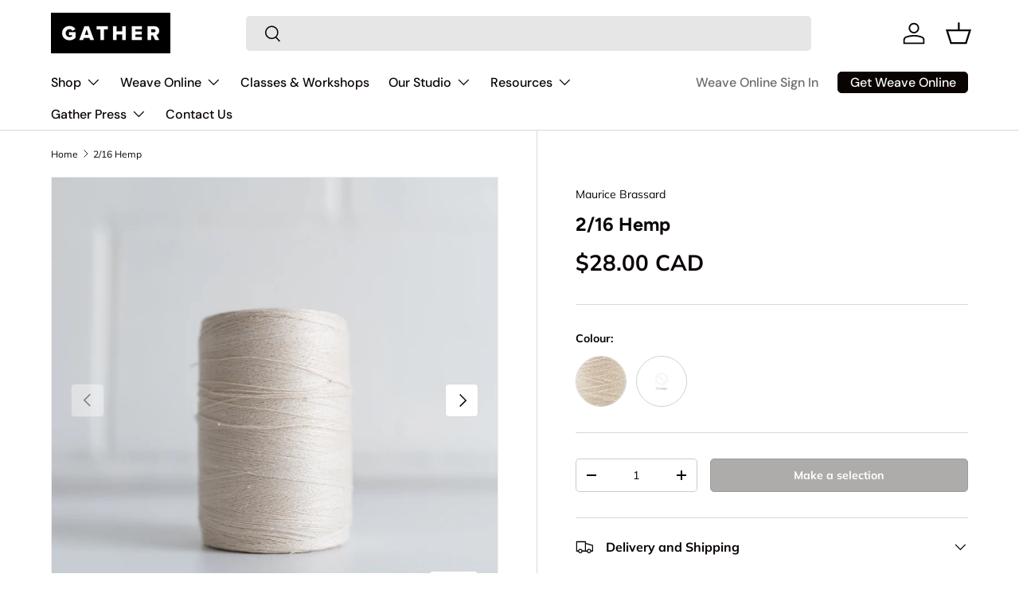

--- FILE ---
content_type: text/css
request_url: https://gathertextiles.com/cdn/shop/t/54/assets/swatches.css?v=37813746723442967131767590722
body_size: 6644
content:
/** Shopify CDN: Minification failed

Line 8:28848 Expected ")" to end URL token

**/
@charset "UTF-8";

[data-swatch="admiral blue"] { --swatch-image: url(//gathertextiles.com/cdn/shop/files/admiral-blue_250x250.png?v=11054141034593252818) }[data-swatch="aster purple"] { --swatch-image: url(//gathertextiles.com/cdn/shop/files/aster-purple_250x250.png?v=2359093044994550802) }[data-swatch="aubergine"] { --swatch-image: url(//gathertextiles.com/cdn/shop/files/aubergine_250x250.png?v=14722311578164869728) }[data-swatch="azure"] { --swatch-image: url(//gathertextiles.com/cdn/shop/files/azure_250x250.png?v=10940138917186799743) }[data-swatch="bisque"] { --swatch-image: url(//gathertextiles.com/cdn/shop/files/bisque_250x250.png?v=5771973592276545729) }[data-swatch="bordeaux"] { --swatch-image: url(//gathertextiles.com/cdn/shop/files/bordeaux_250x250.png?v=10108907027007044649) }[data-swatch="bone"] { --swatch-image: url(//gathertextiles.com/cdn/shop/files/bone_250x250.png?v=1234174072664906003) }[data-swatch="canary"] { --swatch-image: url(//gathertextiles.com/cdn/shop/files/canary_250x250.png?v=941760386211934521) }[data-swatch="cadet blue"] { --swatch-image: url(//gathertextiles.com/cdn/shop/files/cadet-blue_250x250.png?v=2674514273876252648) }[data-swatch="chutney"] { --swatch-image: url(//gathertextiles.com/cdn/shop/files/chutney_250x250.png?v=13176118622504774111) }[data-swatch="carrot"] { --swatch-image: url(//gathertextiles.com/cdn/shop/files/carrot_250x250.png?v=14323062334051178037) }[data-swatch="cactus"] { --swatch-image: url(//gathertextiles.com/cdn/shop/files/cactus_250x250.png?v=13942628098114532596) }[data-swatch="chestnut"] { --swatch-image: url(//gathertextiles.com/cdn/shop/files/chestnut_250x250.png?v=4801716657421477304) }[data-swatch="bubblegum"] { --swatch-image: url(//gathertextiles.com/cdn/shop/files/bubblegum_250x250.png?v=3733121923364840831) }[data-swatch="cinnamon toast"] { --swatch-image: url(//gathertextiles.com/cdn/shop/files/cinnamon-toast_250x250.png?v=8774449758324007390) }[data-swatch="cantaloupe"] { --swatch-image: url(//gathertextiles.com/cdn/shop/files/cantaloupe_250x250.png?v=18413521375180881070) }[data-swatch="lemon"] { --swatch-image: url(//gathertextiles.com/cdn/shop/files/lemon_250x250.png?v=10008081641906370654) }[data-swatch="fox red"] { --swatch-image: url(//gathertextiles.com/cdn/shop/files/fox-red_250x250.png?v=11931730326486570886) }[data-swatch="fire truck"] { --swatch-image: url(//gathertextiles.com/cdn/shop/files/fire-truck_250x250.png?v=648306478358185611) }[data-swatch="parchment"] { --swatch-image: url(//gathertextiles.com/cdn/shop/files/parchment_250x250.png?v=16312050693793337883) }[data-swatch="elephant"] { --swatch-image: url(//gathertextiles.com/cdn/shop/files/elephant_250x250.png?v=7148703550696901122) }[data-swatch="pine green"] { --swatch-image: url(//gathertextiles.com/cdn/shop/files/pine-green_250x250.png?v=6782592764397474110) }[data-swatch="punch"] { --swatch-image: url(//gathertextiles.com/cdn/shop/files/punch_250x250.png?v=13975693497765878542) }[data-swatch="merlot"] { --swatch-image: url(//gathertextiles.com/cdn/shop/files/merlot_250x250.png?v=6311675237649639772) }[data-swatch="dreamhouse pink"] { --swatch-image: url(//gathertextiles.com/cdn/shop/files/dreamhouse-pink_250x250.png?v=4475969139832790477) }[data-swatch="oatmeal"] { --swatch-image: url(//gathertextiles.com/cdn/shop/files/oatmeal_250x250.png?v=10301611677023440634) }[data-swatch="pacific blue"] { --swatch-image: url(//gathertextiles.com/cdn/shop/files/pacific-blue_250x250.png?v=3153288705547672397) }[data-swatch="nutmeg"] { --swatch-image: url(//gathertextiles.com/cdn/shop/files/nutmeg_250x250.png?v=3703687613056841919) }[data-swatch="maya blue"] { --swatch-image: url(//gathertextiles.com/cdn/shop/files/maya-blue_250x250.png?v=15362510523898250229) }[data-swatch="fawn"] { --swatch-image: url(//gathertextiles.com/cdn/shop/files/fawn_250x250.png?v=14611973989659063774) }[data-swatch="harvest gold"] { --swatch-image: url(//gathertextiles.com/cdn/shop/files/harvest-gold_250x250.png?v=4205514916344798151) }[data-swatch="lemonette"] { --swatch-image: url(//gathertextiles.com/cdn/shop/files/lemonette_250x250.png?v=16474244484139871727) }[data-swatch="koala"] { --swatch-image: url(//gathertextiles.com/cdn/shop/files/koala_250x250.png?v=13039141342679791308) }[data-swatch="juniper"] { --swatch-image: url(//gathertextiles.com/cdn/shop/files/juniper_250x250.png?v=6165095441397970270) }[data-swatch="moss"] { --swatch-image: url(//gathertextiles.com/cdn/shop/files/moss_250x250.png?v=6950965298015553616) }[data-swatch="granny smith"] { --swatch-image: url(//gathertextiles.com/cdn/shop/files/granny-smith_250x250.png?v=14148968258946637684) }[data-swatch="mint"] { --swatch-image: url(//gathertextiles.com/cdn/shop/files/mint_250x250.png?v=522468877233570841) }[data-swatch="steel grey"] { --swatch-image: url(//gathertextiles.com/cdn/shop/files/steel-grey_250x250.png?v=13928301636782991045) }[data-swatch="sangria"] { --swatch-image: url(//gathertextiles.com/cdn/shop/files/sangria_250x250.png?v=12975066198071406916) }[data-swatch="umber"] { --swatch-image: url(//gathertextiles.com/cdn/shop/files/umber_250x250.png?v=9448839953331253892) }[data-swatch="stone"] { --swatch-image: url(//gathertextiles.com/cdn/shop/files/stone_250x250.png?v=7530404376502500099) }[data-swatch="teddy bear"] { --swatch-image: url(//gathertextiles.com/cdn/shop/files/teddy-bear_250x250.png?v=1532798661809775882) }[data-swatch="verbena"] { --swatch-image: url(//gathertextiles.com/cdn/shop/files/verbena_250x250.png?v=475516182890081653) }[data-swatch="sky blue"] { --swatch-image: url(//gathertextiles.com/cdn/shop/files/sky-blue_250x250.png?v=1048574746371906222) }[data-swatch="ultramarine"] { --swatch-image: url(//gathertextiles.com/cdn/shop/files/ultramarine_250x250.png?v=3485156444787252236) }[data-swatch="sweet potato"] { --swatch-image: url(//gathertextiles.com/cdn/shop/files/sweet-potato_250x250.png?v=13334559149008026492) }[data-swatch="plum"] { --swatch-image: url(//gathertextiles.com/cdn/shop/files/plum_250x250.png?v=11580060643948549076) }[data-swatch="verbena"] { --swatch-image: url(//gathertextiles.com/cdn/shop/files/verbena_250x250.png?v=475516182890081653) }[data-swatch="wolf grey"] { --swatch-image: url(//gathertextiles.com/cdn/shop/files/wolf-grey_250x250.png?v=17264544112327255549) }[data-swatch="violet"] { --swatch-image: url(//gathertextiles.com/cdn/shop/files/violet_250x250.png?v=11068332527705719428) }[data-swatch="white"] { --swatch-image: url(//gathertextiles.com/cdn/shop/files/white_250x250.png?v=10737314539724129256) }[data-swatch="wisteria"] { --swatch-image: url(//gathertextiles.com/cdn/shop/files/wisteria_250x250.png?v=13301343461203384514) }[data-swatch="lavande 1410"] { --swatch-image: url(//gathertextiles.com/cdn/shop/files/lavande-1410_250x250.png?v=4142121404656847094) }[data-swatch="sapin 5536"] { --swatch-image: url(//gathertextiles.com/cdn/shop/files/sapin-5536_250x250.png?v=696472460632131770) }[data-swatch="naturel 100"] { --swatch-image: url(//gathertextiles.com/cdn/shop/files/naturel-100_250x250.png?v=12616055100550184530) }[data-swatch="vieux bleu 94"] { --swatch-image: url(//gathertextiles.com/cdn/shop/files/vieux-bleu-94_250x250.png?v=15350607305543299788) }[data-swatch="rouille 1316"] { --swatch-image: url(//gathertextiles.com/cdn/shop/files/rouille-1316_250x250.png?v=5962760805235597234) }[data-swatch="honey 5212"] { --swatch-image: url(//gathertextiles.com/cdn/shop/files/honey-5212_250x250.png?v=17637938452795687560) }[data-swatch="bourgogne 1770"] { --swatch-image: url(//gathertextiles.com/cdn/shop/files/bourgogne-1770_250x250.png?v=17989527383572454445) }[data-swatch="royal 963"] { --swatch-image: url(//gathertextiles.com/cdn/shop/files/royal-963_250x250.png?v=266570534069080272) }[data-swatch="bleu cobalt 4274"] { --swatch-image: url(//gathertextiles.com/cdn/shop/files/bleu-cobalt-4274_250x250.png?v=8281002888007660275) }[data-swatch="limette 8267"] { --swatch-image: url(//gathertextiles.com/cdn/shop/files/limette-8267_250x250.png?v=4503745421455784872) }[data-swatch="orange brule 8265"] { --swatch-image: url(//gathertextiles.com/cdn/shop/files/orange-brule-8265_250x250.png?v=16842608980784929818) }[data-swatch="gris pale 415"] { --swatch-image: url(//gathertextiles.com/cdn/shop/files/gris-pale-415_250x250.png?v=2390607440782429347) }[data-swatch="vert nil 1934"] { --swatch-image: url(//gathertextiles.com/cdn/shop/files/vert-nil-1934_250x250.png?v=10592142638500477303) }[data-swatch="rose pale 1768"] { --swatch-image: url(//gathertextiles.com/cdn/shop/files/rose-pale-1768_250x250.png?v=14856765230836041075) }[data-swatch="lilas 1507"] { --swatch-image: url(//gathertextiles.com/cdn/shop/files/lilas-1507_250x250.png?v=16587603563739639028) }[data-swatch="creme 5209"] { --swatch-image: url(//gathertextiles.com/cdn/shop/files/creme-5209_250x250.png?v=7367106077001318260) }[data-swatch="jaune pale 1512"] { --swatch-image: url(//gathertextiles.com/cdn/shop/files/jaune-pale-1512_250x250.png?v=1513614372018936665) }[data-swatch="turquoise 1510"] { --swatch-image: url(//gathertextiles.com/cdn/shop/files/turquoise-1510_250x250.png?v=2993936973128685081) }[data-swatch="bleu 4272"] { --swatch-image: url(//gathertextiles.com/cdn/shop/files/bleu-4272_250x250.png?v=1458836013105806908) }[data-swatch="sierra 1319"] { --swatch-image: url(//gathertextiles.com/cdn/shop/files/sierra-1319_250x250.png?v=12597207160417063825) }[data-swatch="vieil or 1418"] { --swatch-image: url(//gathertextiles.com/cdn/shop/files/vieil-or-1418_250x250.png?v=4301711884050158639) }[data-swatch="gris fonce 271"] { --swatch-image: url(//gathertextiles.com/cdn/shop/files/gris-fonce-271_250x250.png?v=12559988968975517108) }[data-swatch="brick 4270"] { --swatch-image: url(//gathertextiles.com/cdn/shop/files/brick-4270_250x250.png?v=5444324590083852592) }[data-swatch="brun moyen 1313"] { --swatch-image: url(//gathertextiles.com/cdn/shop/files/brun-moyen-1313_250x250.png?v=2736487301538277073) }[data-swatch="wine 8264"] { --swatch-image: url(//gathertextiles.com/cdn/shop/files/wine-8264_250x250.png?v=6634582717957610522) }[data-swatch="aqua marine 5206"] { --swatch-image: url(//gathertextiles.com/cdn/shop/files/aqua-marine-5206_250x250.png?v=16663233696394647185) }[data-swatch="lime 5139"] { --swatch-image: url(//gathertextiles.com/cdn/shop/files/lime-5139_250x250.png?v=16452836622558778773) }[data-swatch="limette pale 4269"] { --swatch-image: url(//gathertextiles.com/cdn/shop/files/limette-pale-4269_250x250.png?v=6639842225798804589) }[data-swatch="charcoal 4275"] { --swatch-image: url(//gathertextiles.com/cdn/shop/files/charcoal-4275_250x250.png?v=10500579468877930845) }[data-swatch="vert fonce 1152"] { --swatch-image: url(//gathertextiles.com/cdn/shop/files/vert-fonce-1152_250x250.png?v=2712995166973236965) }[data-swatch="fushia 5169"] { --swatch-image: url(//gathertextiles.com/cdn/shop/files/fushia-5169_250x250.png?v=1871443713504169400) }[data-swatch="jaune fonce 431"] { --swatch-image: url(//gathertextiles.com/cdn/shop/files/jaune-fonce-431_250x250.png?v=9712689747470443225) }[data-swatch="flax 5109"] { --swatch-image: url(//gathertextiles.com/cdn/shop/files/flax-5109_250x250.png?v=8155319775890069254) }[data-swatch="rose 2325"] { --swatch-image: url(//gathertextiles.com/cdn/shop/files/rose-2325_250x250.png?v=8270007614455555488) }[data-swatch="brique 985"] { --swatch-image: url(//gathertextiles.com/cdn/shop/files/brique-985_250x250.png?v=12342726583742982015) }[data-swatch="bleu pale 756"] { --swatch-image: url(//gathertextiles.com/cdn/shop/files/bleu-pale-756_250x250.png?v=6865204368328207004) }[data-swatch="ivoire 1451"] { --swatch-image: url(//gathertextiles.com/cdn/shop/files/ivoire-1451_250x250.png?v=17919091775503574261) }[data-swatch="seaton 5110"] { --swatch-image: url(//gathertextiles.com/cdn/shop/files/seaton-5110_250x250.png?v=3958473983421633946) }[data-swatch="jeans 4271"] { --swatch-image: url(//gathertextiles.com/cdn/shop/files/jeans-4271_250x250.png?v=5839397869096620068) }[data-swatch="magenta 5214"] { --swatch-image: url(//gathertextiles.com/cdn/shop/files/magenta-5214_250x250.png?v=1012004654075645701) }[data-swatch="brun chocolat 8263"] { --swatch-image: url(//gathertextiles.com/cdn/shop/files/brun-chocolat-8263_250x250.png?v=2638126025152915371) }[data-swatch="blanchi 101"] { --swatch-image: url(//gathertextiles.com/cdn/shop/files/blanchi-101_250x250.png?v=11381520894037590853) }[data-swatch="black - noir 83"] { --swatch-image: url(//gathertextiles.com/cdn/shop/files/black---noir-83_250x250.png?v=12617832476762487002) }[data-swatch="olive 1244"] { --swatch-image: url(//gathertextiles.com/cdn/shop/files/olive-1244_250x250.png?v=8487986515136591353) }[data-swatch="melon 5893"] { --swatch-image: url(//gathertextiles.com/cdn/shop/files/melon-5893_250x250.png?v=7996607312891142710) }[data-swatch="orange fonce 1430"] { --swatch-image: url(//gathertextiles.com/cdn/shop/files/orange-fonce-1430_250x250.png?v=8628028734480135151) }[data-swatch="navy 5981"] { --swatch-image: url(//gathertextiles.com/cdn/shop/files/navy-5981_250x250.png?v=17293273227261601834) }[data-swatch="chambray 368"] { --swatch-image: url(//gathertextiles.com/cdn/shop/files/chambray-368_250x250.png?v=5242102167831973422) }[data-swatch="olive fonce 8266"] { --swatch-image: url(//gathertextiles.com/cdn/shop/files/olive-fonce-8266_250x250.png?v=12724345190693920482) }[data-swatch="vert pale 1831"] { --swatch-image: url(//gathertextiles.com/cdn/shop/files/vert-pale-1831_250x250.png?v=2989409009444331065) }[data-swatch="bleu moyen 5029"] { --swatch-image: url(//gathertextiles.com/cdn/shop/files/bleu-moyen-5029_250x250.png?v=10473382935388616036) }[data-swatch="beige 913"] { --swatch-image: url(//gathertextiles.com/cdn/shop/files/beige-913_250x250.png?v=18338369369343511714) }[data-swatch="cannelle 1183"] { --swatch-image: url(//gathertextiles.com/cdn/shop/files/cannelle-1183_250x250.png?v=16520054213094732112) }[data-swatch="cayenne 5213"] { --swatch-image: url(//gathertextiles.com/cdn/shop/files/cayenne-5213_250x250.png?v=6576072553600332090) }[data-swatch="periwinkle 5067"] { --swatch-image: url(//gathertextiles.com/cdn/shop/files/periwinkle-5067_250x250.png?v=12053899245884199049) }[data-swatch="jaune or 3161"] { --swatch-image: url(//gathertextiles.com/cdn/shop/files/jaune-or-3161_250x250.png?v=5384244689501887134) }[data-swatch="saumon 1317"] { --swatch-image: url(//gathertextiles.com/cdn/shop/files/saumon-1317_250x250.png?v=7289486369997239223) }[data-swatch="denim 5132"] { --swatch-image: url(//gathertextiles.com/cdn/shop/files/denim-5132_250x250.png?v=8156014506127872373) }[data-swatch="mauve pale 5120"] { --swatch-image: url(//gathertextiles.com/cdn/shop/files/mauve-pale-5120_250x250.png?v=6242208662045703930) }[data-swatch="mauve fonce 4273"] { --swatch-image: url(//gathertextiles.com/cdn/shop/files/mauve-fonce-4273_250x250.png?v=11050315198205875374) }[data-swatch="emeraude 5506"] { --swatch-image: url(//gathertextiles.com/cdn/shop/files/emeraude-5506_250x250.png?v=14216482113327044464) }[data-swatch="peche 1525"] { --swatch-image: url(//gathertextiles.com/cdn/shop/files/peche-1525_250x250.png?v=4196006186772831764) }[data-swatch="vert emeraude 1757"] { --swatch-image: url(//gathertextiles.com/cdn/shop/files/vert-emeraude-1757_250x250.png?v=9720786968630189659) }[data-swatch="rose fonce 1330"] { --swatch-image: url(//gathertextiles.com/cdn/shop/files/rose-fonce-1330_250x250.png?v=14496424725314545965) }[data-swatch="framboise 5193"] { --swatch-image: url(//gathertextiles.com/cdn/shop/files/framboise-5193_250x250.png?v=11888475585292138910) }[data-swatch="rouge vin 5115"] { --swatch-image: url(//gathertextiles.com/cdn/shop/files/rouge-vin-5115_250x250.png?v=14052223949727999989) }[data-swatch="teal 5068"] { --swatch-image: url(//gathertextiles.com/cdn/shop/files/teal-5068_250x250.png?v=1797998631434699143) }[data-swatch="peacock 4616"] { --swatch-image: url(//gathertextiles.com/cdn/shop/files/peacock-4616_250x250.png?v=9685979848226572835) }[data-swatch="kaki 14"] { --swatch-image: url(//gathertextiles.com/cdn/shop/files/kaki-14_250x250.png?v=2971686027532057355) }[data-swatch="slate 112"] { --swatch-image: url(//gathertextiles.com/cdn/shop/files/slate-112_250x250.png?v=14995679840779826969) }[data-swatch="chamois 5069"] { --swatch-image: url(//gathertextiles.com/cdn/shop/files/chamois-5069_250x250.png?v=1455402202713494144) }[data-swatch="plum 1732"] { --swatch-image: url(//gathertextiles.com/cdn/shop/files/plum-1732_250x250.png?v=16791789063313104532) }[data-swatch="stone 8115"] { --swatch-image: url(//gathertextiles.com/cdn/shop/files/stone-8115_250x250.png?v=9574266927482460419) }[data-swatch="orange pale 1315"] { --swatch-image: url(//gathertextiles.com/cdn/shop/files/orange-pale-1315_250x250.png?v=10546896282195859044) }[data-swatch="mauve 5153"] { --swatch-image: url(//gathertextiles.com/cdn/shop/files/mauve-5153_250x250.png?v=16860236372772063399) }[data-swatch="burgundy 5156"] { --swatch-image: url(//gathertextiles.com/cdn/shop/files/burgundy-5156_250x250.png?v=17402407702691665463) }[data-swatch="taupe 3044"] { --swatch-image: url(//gathertextiles.com/cdn/shop/files/taupe-3044_250x250.png?v=3091883511987626236) }[data-swatch="marine 1425"] { --swatch-image: url(//gathertextiles.com/cdn/shop/files/marine-1425_250x250.png?v=13871501181513044926) }[data-swatch="rouge scarlet 5116"] { --swatch-image: url(//gathertextiles.com/cdn/shop/files/rouge-scarlet-5116_250x250.png?v=8626137597305920988) }[data-swatch="cerise 5096"] { --swatch-image: url(//gathertextiles.com/cdn/shop/files/cerise-5096_250x250.png?v=17244030403992263173) }[data-swatch="brun fonce 40"] { --swatch-image: url(//gathertextiles.com/cdn/shop/files/brun-fonce-40_250x250.png?v=7328370306808332936) }[data-swatch="cognac 3020"] { --swatch-image: url(//gathertextiles.com/cdn/shop/files/cognac-3020_250x250.png?v=16131173602905535831) }[data-swatch="brun 3019"] { --swatch-image: url(//gathertextiles.com/cdn/shop/files/brun-3019_250x250.png?v=3043278479698250206) }[data-swatch="beige 3009"] { --swatch-image: url(//gathertextiles.com/cdn/shop/files/beige-3009_250x250.png?v=16550472289391112319) }[data-swatch="noir 3001"] { --swatch-image: url(//gathertextiles.com/cdn/shop/files/noir-3001_250x250.png?v=18075373912537738697) }[data-swatch="eggplant 3004"] { --swatch-image: url(//gathertextiles.com/cdn/shop/files/eggplant-3004_250x250.png?v=11500750392348403578) }[data-swatch="grey teal 3024"] { --swatch-image: url(//gathertextiles.com/cdn/shop/files/grey-teal-3024_250x250.png?v=8065494089880547259) }[data-swatch="gris pale 3005"] { --swatch-image: url(//gathertextiles.com/cdn/shop/files/gris-pale-3005_250x250.png?v=8902127008876360471) }[data-swatch="marine 3003"] { --swatch-image: url(//gathertextiles.com/cdn/shop/files/marine-3003_250x250.png?v=9009725371475914109) }[data-swatch="mulberry 3025"] { --swatch-image: url(//gathertextiles.com/cdn/shop/files/mulberry-3025_250x250.png?v=6529371027556624827) }[data-swatch="slate 3022"] { --swatch-image: url(//gathertextiles.com/cdn/shop/files/slate-3022_250x250.png?v=7717221593900890869) }[data-swatch="spring green 3037"] { --swatch-image: url(//gathertextiles.com/cdn/shop/files/spring-green-3037_250x250.png?v=16410757262565785775) }[data-swatch="cuivre 3021"] { --swatch-image: url(//gathertextiles.com/cdn/shop/files/cuivre-3021_250x250.png?v=2940060120093518069) }[data-swatch="gris foncé 3006"] { --swatch-image: url(//gathertextiles.com/cdn/shop/files/gris-fonce-3006_250x250.png?v=13922755560192635114) }[data-swatch="naturel 3002"] { --swatch-image: url(//gathertextiles.com/cdn/shop/files/naturel-3002_250x250.png?7569) }[data-swatch="rouille 3007"] { --swatch-image: url(//gathertextiles.com/cdn/shop/files/rouille-3007_250x250.png?v=5790430439966900429) }[data-swatch="royal 3016"] { --swatch-image: url(//gathertextiles.com/cdn/shop/files/royal-3016_250x250.png?v=3143888280067110573) }[data-swatch="1/2 bleached (white)"] { --swatch-image: url(//gathertextiles.com/cdn/shopifycloud/shopify/assets/no-image-2048-5e88c1b20e087fb7bbe9a3771824e743c244f437e4f8ba93bbf7b11b53f7824c_250x250.gif) }[data-swatch="natural"] { --swatch-image: url(//gathertextiles.com/cdn/shop/files/natural_250x250.png?v=13008822559534634067) }[data-swatch="cactus bb8021"] { --swatch-image: url(//gathertextiles.com/cdn/shop/files/cactus-bb8021_250x250.png?v=2436876683840304015) }[data-swatch="havane bb8006"] { --swatch-image: url(//gathertextiles.com/cdn/shop/files/havane-bb8006_250x250.png?v=1634272117836385058) }[data-swatch="periwinkle"] { --swatch-image: url(//gathertextiles.com/cdn/shop/files/periwinkle_250x250.png?v=7323594746269039674) }[data-swatch="vert foncé bb8022"] { --swatch-image: url(//gathertextiles.com/cdn/shop/files/vert-fonce-bb8022_250x250.png?v=14865153306146798334) }[data-swatch="bordeau"] { --swatch-image: url(//gathertextiles.com/cdn/shop/files/bordeau_250x250.png?v=15033825590754315715) }[data-swatch="natural (naturel) bb8000"] { --swatch-image: url(//gathertextiles.com/cdn/shop/files/natural-_naturel_-bb8000_250x250.png?v=2993868517817117382) }[data-swatch="burgundy bb8028"] { --swatch-image: url(//gathertextiles.com/cdn/shop/files/burgundy-bb8028_250x250.png?v=16365405378938172048) }[data-swatch="rose bb8052"] { --swatch-image: url(//gathertextiles.com/cdn/shop/files/rose-bb8052_250x250.png?v=9086476930337490498) }[data-swatch="cerise bb5949"] { --swatch-image: url(//gathertextiles.com/cdn/shop/files/cerise-bb5949_250x250.png?v=16686085180708647468) }[data-swatch="marigold"] { --swatch-image: url(//gathertextiles.com/cdn/shop/files/marigold_250x250.png?v=12548953164663775046) }[data-swatch="limette pâle bb4269"] { --swatch-image: url(//gathertextiles.com/cdn/shop/files/limette-pale-bb4269_250x250.png?v=2379114677128646415) }[data-swatch="magenta bb5214"] { --swatch-image: url(//gathertextiles.com/cdn/shop/files/magenta-bb5214_250x250.png?v=18385277862021707482) }[data-swatch="cayenne"] { --swatch-image: url(//gathertextiles.com/cdn/shop/files/cayenne_250x250.png?v=1857069465749527133) }[data-swatch="brun bb8024"] { --swatch-image: url(//gathertextiles.com/cdn/shop/files/brun-bb8024_250x250.png?v=4713019372579805) }[data-swatch="gris pâle"] { --swatch-image: url(//gathertextiles.com/cdn/shop/files/gris-pale_250x250.png?v=9173950973430541749) }[data-swatch="black (noir) bb8999"] { --swatch-image: url(//gathertextiles.com/cdn/shop/files/black-_noir_-bb8999_250x250.png?v=15314133564586396318) }[data-swatch="vieil or"] { --swatch-image: url(//gathertextiles.com/cdn/shop/files/vieil-or_250x250.png?v=2569740356727590714) }[data-swatch="navy bb8019"] { --swatch-image: url(//gathertextiles.com/cdn/shop/files/navy-bb8019_250x250.png?v=5156014900688814107) }[data-swatch="coquille"] { --swatch-image: url(//gathertextiles.com/cdn/shop/files/coquille_250x250.png?v=11736375376284811950) }[data-swatch="bleu moyen"] { --swatch-image: url(//gathertextiles.com/cdn/shop/files/bleu-moyen_250x250.png?v=4245942505786695946) }[data-swatch="orange brule bb8020"] { --swatch-image: url(//gathertextiles.com/cdn/shop/files/orange-brule-bb8020_250x250.png?v=15278254517994214650) }[data-swatch="royal"] { --swatch-image: url(//gathertextiles.com/cdn/shop/files/royal_250x250.png?v=15482898774830373493) }[data-swatch="black"] { --swatch-image: url(//gathertextiles.com/cdn/shop/files/black_250x250.png?7569) }[data-swatch="white"] { --swatch-image: url(//gathertextiles.com/cdn/shop/files/white_250x250.png?v=10737314539724129256) }[data-swatch="blanchi 101"] { --swatch-image: url(//gathertextiles.com/cdn/shop/files/blanchi-101_250x250.png?v=11381520894037590853) }[data-swatch="orange brule b8265"] { --swatch-image: url(//gathertextiles.com/cdn/shop/files/orange-brule-b8265_250x250.png?v=2500010789431199931) }[data-swatch="natural b100"] { --swatch-image: url(//gathertextiles.com/cdn/shop/files/natural-b100_250x250.png?v=16843495312130056105) }[data-swatch="teal b5068"] { --swatch-image: url(//gathertextiles.com/cdn/shop/files/teal-b5068_250x250.png?v=10523255421592710540) }[data-swatch="navy b5981"] { --swatch-image: url(//gathertextiles.com/cdn/shop/files/navy-b5981_250x250.png?7569) }[data-swatch="framboise b5193"] { --swatch-image: url(//gathertextiles.com/cdn/shop/files/framboise-b5193_250x250.png?v=6250878728016930651) }[data-swatch="cayenne 5213"] { --swatch-image: url(//gathertextiles.com/cdn/shop/files/cayenne-5213_250x250.png?v=6576072553600332090) }[data-swatch="vieil or b1416"] { --swatch-image: url(//gathertextiles.com/cdn/shop/files/vieil-or-b1416_250x250.png?v=13058526655636809539) }[data-swatch="vert emeraude b1757"] { --swatch-image: url(//gathertextiles.com/cdn/shop/files/vert-emeraude-b1757_250x250.png?v=11587619486306156250) }[data-swatch="white (blanchi) b101"] { --swatch-image: url(//gathertextiles.com/cdn/shop/files/white-_blanchi_-b101_250x250.png?v=2326785853233975775) }[data-swatch="white"] { --swatch-image: url(//gathertextiles.com/cdn/shop/files/white_250x250.png?v=10737314539724129256) }[data-swatch="natural"] { --swatch-image: url(//gathertextiles.com/cdn/shop/files/natural_250x250.png?v=13008822559534634067) }[data-swatch="ivoire"] { --swatch-image: url(//gathertextiles.com/cdn/shop/files/ivoire_250x250.png?7569) }[data-swatch="noir"] { --swatch-image: url(//gathertextiles.com/cdn/shop/files/noir_250x250.png?7569) }[data-swatch="saumon"] { --swatch-image: url(//gathertextiles.com/cdn/shop/files/saumon_250x250.png?v=15022951979880575704) }[data-swatch="jaune pale"] { --swatch-image: url(//gathertextiles.com/cdn/shop/files/jaune-pale_250x250.png?7569) }[data-swatch="vert fonce"] { --swatch-image: url(//gathertextiles.com/cdn/shop/files/vert-fonce_250x250.png?v=3094627688917319524) }[data-swatch="turquoise"] { --swatch-image: url(//gathertextiles.com/cdn/shop/files/turquoise_250x250.png?7569) }[data-swatch="rose"] { --swatch-image: url(//gathertextiles.com/cdn/shop/files/rose_250x250.png?v=17479128973689279979) }[data-swatch="mais"] { --swatch-image: url(//gathertextiles.com/cdn/shop/files/mais_250x250.png?v=13980060311984368980) }[data-swatch="blanchi"] { --swatch-image: url(//gathertextiles.com/cdn/shop/files/blanchi_250x250.png?v=2846910874069319701) }[data-swatch="marine"] { --swatch-image: url(//gathertextiles.com/cdn/shop/files/marine_250x250.png?v=1117932326994649428) }[data-swatch="vieux blue"] { --swatch-image: url(//gathertextiles.com/cdn/shop/files/vieux-blue_250x250.png?7569) }[data-swatch="bleu"] { --swatch-image: url(//gathertextiles.com/cdn/shop/files/bleu_250x250.png?v=2729816695649968967) }[data-swatch="bourgogne"] { --swatch-image: url(//gathertextiles.com/cdn/shop/files/bourgogne_250x250.png?7569) }[data-swatch="gris pale"] { --swatch-image: url(//gathertextiles.com/cdn/shop/files/gris-pale_250x250.png?v=9173950973430541749) }[data-swatch="rose pale"] { --swatch-image: url(//gathertextiles.com/cdn/shop/files/rose-pale_250x250.png?v=2780748406104144797) }[data-swatch="natural"] { --swatch-image: url(//gathertextiles.com/cdn/shop/files/natural_250x250.png?v=13008822559534634067) }[data-swatch="vert palet"] { --swatch-image: url(//gathertextiles.com/cdn/shop/files/vert-palet_250x250.png?7569) }[data-swatch="natural"] { --swatch-image: url(//gathertextiles.com/cdn/shop/files/natural_250x250.png?v=13008822559534634067) }[data-swatch="1/2 bleached (white)"] { --swatch-image: url(//gathertextiles.com/cdn/shopifycloud/shopify/assets/no-image-2048-5e88c1b20e087fb7bbe9a3771824e743c244f437e4f8ba93bbf7b11b53f7824c_250x250.gif) }[data-swatch="iviore"] { --swatch-image: url(//gathertextiles.com/cdn/shop/files/iviore_250x250.png?7569) }[data-swatch="vieux bleu"] { --swatch-image: url(//gathertextiles.com/cdn/shop/files/vieux-bleu_250x250.png?v=8364439897181854869) }[data-swatch="bleu moyen"] { --swatch-image: url(//gathertextiles.com/cdn/shop/files/bleu-moyen_250x250.png?v=4245942505786695946) }[data-swatch="cerise"] { --swatch-image: url(//gathertextiles.com/cdn/shop/files/cerise_250x250.png?v=16230142827076322957) }[data-swatch="brick"] { --swatch-image: url(//gathertextiles.com/cdn/shop/files/brick_250x250.png?v=5051171596627423701) }[data-swatch="natural"] { --swatch-image: url(//gathertextiles.com/cdn/shop/files/natural_250x250.png?v=13008822559534634067) }[data-swatch="vert fonce"] { --swatch-image: url(//gathertextiles.com/cdn/shop/files/vert-fonce_250x250.png?v=3094627688917319524) }[data-swatch="noir (black)"] { --swatch-image: url(//gathertextiles.com/cdn/shop/files/noir-_black__250x250.png?7569) }[data-swatch="bleu pale"] { --swatch-image: url(//gathertextiles.com/cdn/shop/files/bleu-pale_250x250.png?7569) }[data-swatch="jaune pale"] { --swatch-image: url(//gathertextiles.com/cdn/shop/files/jaune-pale_250x250.png?7569) }[data-swatch="blanchi (white"] { --swatch-image: url(//gathertextiles.com/cdn/shop/files/blanchi-(white_250x250.png?7569) }[data-swatch="jaune or"] { --swatch-image: url(//gathertextiles.com/cdn/shop/files/jaune-or_250x250.png?7569) }[data-swatch="vert pale"] { --swatch-image: url(//gathertextiles.com/cdn/shop/files/vert-pale_250x250.png?v=8290082569397001036) }[data-swatch="limette pale"] { --swatch-image: url(//gathertextiles.com/cdn/shop/files/limette-pale_250x250.png?7569) }[data-swatch="turquoise"] { --swatch-image: url(//gathertextiles.com/cdn/shop/files/turquoise_250x250.png?7569) }[data-swatch="bourgogne"] { --swatch-image: url(//gathertextiles.com/cdn/shop/files/bourgogne_250x250.png?7569) }[data-swatch="marine"] { --swatch-image: url(//gathertextiles.com/cdn/shop/files/marine_250x250.png?v=1117932326994649428) }[data-swatch="noir (black)"] { --swatch-image: url(//gathertextiles.com/cdn/shop/files/noir-_black__250x250.png?7569) }[data-swatch="bleu pale"] { --swatch-image: url(//gathertextiles.com/cdn/shop/files/bleu-pale_250x250.png?7569) }[data-swatch="natural"] { --swatch-image: url(//gathertextiles.com/cdn/shop/files/natural_250x250.png?v=13008822559534634067) }[data-swatch="vert fonce"] { --swatch-image: url(//gathertextiles.com/cdn/shop/files/vert-fonce_250x250.png?v=3094627688917319524) }[data-swatch="jaune pale"] { --swatch-image: url(//gathertextiles.com/cdn/shop/files/jaune-pale_250x250.png?7569) }[data-swatch="lilas"] { --swatch-image: url(//gathertextiles.com/cdn/shop/files/lilas_250x250.png?7569) }[data-swatch="bleached white"] { --swatch-image: url(//gathertextiles.com/cdn/shop/files/bleached-white_250x250.png?7569) }[data-swatch="natural"] { --swatch-image: url(//gathertextiles.com/cdn/shop/files/natural_250x250.png?v=13008822559534634067) }[data-swatch="jam"] { --swatch-image: url(//gathertextiles.com/cdn/shop/files/jam_250x250.png?v=4547198464267160126) }[data-swatch="licorice"] { --swatch-image: url(//gathertextiles.com/cdn/shop/files/licorice_250x250.png?v=15291521035668801926) }[data-swatch="blush"] { --swatch-image: url(//gathertextiles.com/cdn/shop/files/blush_250x250.png?v=6880311537676874558) }[data-swatch="dandelion"] { --swatch-image: url(//gathertextiles.com/cdn/shop/files/dandelion_250x250.png?v=15752201696302932874) }[data-swatch="lilac"] { --swatch-image: url(//gathertextiles.com/cdn/shop/files/lilac_250x250.png?v=13393502360078187940) }[data-swatch="natural"] { --swatch-image: url(//gathertextiles.com/cdn/shop/files/natural_250x250.png?v=13008822559534634067) }[data-swatch="jade"] { --swatch-image: url(//gathertextiles.com/cdn/shop/files/jade_250x250.png?v=14487350946133513274) }[data-swatch="mist"] { --swatch-image: url(//gathertextiles.com/cdn/shop/files/mist_250x250.png?v=8447939888369714991) }[data-swatch="dawn"] { --swatch-image: url(//gathertextiles.com/cdn/shop/files/dawn_250x250.png?v=4677639524691571616) }[data-swatch="toffee"] { --swatch-image: url(//gathertextiles.com/cdn/shop/files/toffee_250x250.png?v=6650955532491953535) }[data-swatch="lemon"] { --swatch-image: url(//gathertextiles.com/cdn/shop/files/lemon_250x250.png?v=10008081641906370654) }[data-swatch="cobalt"] { --swatch-image: url(//gathertextiles.com/cdn/shop/files/cobalt_250x250.png?v=15899009015669453170) }[data-swatch="tangerine"] { --swatch-image: url(//gathertextiles.com/cdn/shop/files/tangerine_250x250.png?v=5228695353703619353) }[data-swatch="pacific"] { --swatch-image: url(//gathertextiles.com/cdn/shop/files/pacific_250x250.png?v=9630108506431635806) }[data-swatch="hibiscus"] { --swatch-image: url(//gathertextiles.com/cdn/shop/files/hibiscus_250x250.png?v=1145186595825453723) }[data-swatch="white"] { --swatch-image: url(//gathertextiles.com/cdn/shop/files/white_250x250.png?v=10737314539724129256) }[data-swatch="aqua"] { --swatch-image: url(//gathertextiles.com/cdn/shop/files/aqua_250x250.png?v=11911605660162772138) }[data-swatch="pistachio"] { --swatch-image: url(//gathertextiles.com/cdn/shop/files/pistachio_250x250.png?v=7734375799940841453) }[data-swatch="storm"] { --swatch-image: url(//gathertextiles.com/cdn/shop/files/storm_250x250.png?v=17749189985048930052) }[data-swatch="apricot"] { --swatch-image: url(//gathertextiles.com/cdn/shop/files/apricot_250x250.png?v=5543761696058800200) }[data-swatch="rust"] { --swatch-image: url(//gathertextiles.com/cdn/shop/files/rust_250x250.png?v=9186173118045010932) }[data-swatch="dusk"] { --swatch-image: url(//gathertextiles.com/cdn/shop/files/dusk_250x250.png?v=17580279581037281544) }[data-swatch="currant"] { --swatch-image: url(//gathertextiles.com/cdn/shop/files/currant_250x250.png?v=4767641477936768169) }[data-swatch="marble"] { --swatch-image: url(//gathertextiles.com/cdn/shop/files/marble_250x250.png?v=12854480628640139753) }[data-swatch="pearl"] { --swatch-image: url(//gathertextiles.com/cdn/shop/files/pearl_250x250.png?v=10550312240975310781) }[data-swatch="anchor"] { --swatch-image: url(//gathertextiles.com/cdn/shop/files/anchor_250x250.png?v=12066806276642269811) }[data-swatch="dune"] { --swatch-image: url(//gathertextiles.com/cdn/shop/files/dune_250x250.png?v=10968077834989454798) }[data-swatch="pear"] { --swatch-image: url(//gathertextiles.com/cdn/shop/files/pear_250x250.png?v=1283599214979203303) }[data-swatch="santorini"] { --swatch-image: url(//gathertextiles.com/cdn/shop/files/santorini_250x250.png?v=16641176550312809206) }[data-swatch="sun"] { --swatch-image: url(//gathertextiles.com/cdn/shop/files/sun_250x250.png?v=10686573329304553192) }[data-swatch="cerise"] { --swatch-image: url(//gathertextiles.com/cdn/shop/files/cerise_250x250.png?v=16230142827076322957) }[data-swatch="chambray"] { --swatch-image: url(//gathertextiles.com/cdn/shop/files/chambray_250x250.png?v=9036736084815572634) }[data-swatch="coral"] { --swatch-image: url(//gathertextiles.com/cdn/shop/files/coral_250x250.png?v=14082336161859229077) }[data-swatch="rose"] { --swatch-image: url(//gathertextiles.com/cdn/shop/files/rose_250x250.png?v=17479128973689279979) }[data-swatch="natural"] { --swatch-image: url(//gathertextiles.com/cdn/shop/files/natural_250x250.png?v=13008822559534634067) }[data-swatch="aster"] { --swatch-image: url(//gathertextiles.com/cdn/shop/files/aster_250x250.png?v=1388487524132819644) }[data-swatch="denim"] { --swatch-image: url(//gathertextiles.com/cdn/shop/files/denim_250x250.png?v=17042196984166078264) }[data-swatch="coal"] { --swatch-image: url(//gathertextiles.com/cdn/shop/files/coal_250x250.png?v=4103896562123701231) }[data-swatch="butter"] { --swatch-image: url(//gathertextiles.com/cdn/shop/files/butter_250x250.png?v=1333191565631036572) }[data-swatch="honey"] { --swatch-image: url(//gathertextiles.com/cdn/shop/files/honey_250x250.png?v=14966987474592724330) }[data-swatch="lichen"] { --swatch-image: url(//gathertextiles.com/cdn/shop/files/lichen_250x250.png?v=10535139442276119235) }[data-swatch="ink"] { --swatch-image: url(//gathertextiles.com/cdn/shop/files/ink_250x250.png?v=6933215101014754395) }[data-swatch="clay"] { --swatch-image: url(//gathertextiles.com/cdn/shop/files/clay_250x250.png?v=5380489204041150976) }[data-swatch="fir"] { --swatch-image: url(//gathertextiles.com/cdn/shop/files/fir_250x250.png?v=12457029970750415175) }[data-swatch="frost"] { --swatch-image: url(//gathertextiles.com/cdn/shop/files/frost_250x250.png?v=11659434737565890088) }[data-swatch="icicle"] { --swatch-image: url(//gathertextiles.com/cdn/shop/files/icicle_250x250.png?v=5932997153669760917) }[data-swatch="brick"] { --swatch-image: url(//gathertextiles.com/cdn/shop/files/brick_250x250.png?v=5051171596627423701) }[data-swatch="spice"] { --swatch-image: url(//gathertextiles.com/cdn/shop/files/spice_250x250.png?v=4207760594445762347) }[data-swatch="eclipse"] { --swatch-image: url(//gathertextiles.com/cdn/shop/files/eclipse_250x250.png?v=4031249926449187816) }[data-swatch="steel"] { --swatch-image: url(//gathertextiles.com/cdn/shop/files/steel_250x250.png?v=16636822122599047774) }[data-swatch="rose slub"] { --swatch-image: url(//gathertextiles.com/cdn/shop/files/rose-slub_250x250.png?7569) }[data-swatch="natural slub"] { --swatch-image: url(//gathertextiles.com/cdn/shop/files/natural-slub_250x250.png?v=17416769714925245933) }[data-swatch="blanchi"] { --swatch-image: url(//gathertextiles.com/cdn/shop/files/blanchi_250x250.png?v=2846910874069319701) }[data-swatch="bleu"] { --swatch-image: url(//gathertextiles.com/cdn/shop/files/bleu_250x250.png?v=2729816695649968967) }[data-swatch="bourgogne"] { --swatch-image: url(//gathertextiles.com/cdn/shop/files/bourgogne_250x250.png?7569) }[data-swatch="gris pale slub"] { --swatch-image: url(//gathertextiles.com/cdn/shop/files/gris-pale-slub_250x250.png?v=10190941599856037064) }[data-swatch="ivoire"] { --swatch-image: url(//gathertextiles.com/cdn/shop/files/ivoire_250x250.png?7569) }[data-swatch="jaune pale"] { --swatch-image: url(//gathertextiles.com/cdn/shop/files/jaune-pale_250x250.png?7569) }[data-swatch="mais"] { --swatch-image: url(//gathertextiles.com/cdn/shop/files/mais_250x250.png?v=13980060311984368980) }[data-swatch="marine"] { --swatch-image: url(//gathertextiles.com/cdn/shop/files/marine_250x250.png?v=1117932326994649428) }[data-swatch="noir"] { --swatch-image: url(//gathertextiles.com/cdn/shop/files/noir_250x250.png?7569) }[data-swatch="rose pale"] { --swatch-image: url(//gathertextiles.com/cdn/shop/files/rose-pale_250x250.png?v=2780748406104144797) }[data-swatch="saumon"] { --swatch-image: url(//gathertextiles.com/cdn/shop/files/saumon_250x250.png?v=15022951979880575704) }[data-swatch="turquoise"] { --swatch-image: url(//gathertextiles.com/cdn/shop/files/turquoise_250x250.png?7569) }[data-swatch="vert fonce"] { --swatch-image: url(//gathertextiles.com/cdn/shop/files/vert-fonce_250x250.png?v=3094627688917319524) }[data-swatch="vert pale"] { --swatch-image: url(//gathertextiles.com/cdn/shop/files/vert-pale_250x250.png?v=8290082569397001036) }[data-swatch="vieux blue"] { --swatch-image: url(//gathertextiles.com/cdn/shop/files/vieux-blue_250x250.png?7569) }[data-swatch="black bb"] { --swatch-image: url(//gathertextiles.com/cdn/shop/files/black-bb_250x250.png?v=1624108101201378006) }[data-swatch="white bb"] { --swatch-image: url(//gathertextiles.com/cdn/shop/files/white-bb_250x250.png?v=17819548160066858122) }[data-swatch="black (noir) 83"] { --swatch-image: url(//gathertextiles.com/cdn/shop/files/black-_noir_-83_250x250.png?v=15671538750869251465) }[data-swatch="white (blanchi) 101"] { --swatch-image: url(//gathertextiles.com/cdn/shop/files/white-_blanchi_-101_250x250.png?v=11210503494484723718) }[data-swatch="natural 100"] { --swatch-image: url(//gathertextiles.com/cdn/shop/files/natural-100_250x250.png?v=11696634946803039658) }[data-swatch="natural silk noil"] { --swatch-image: url(//gathertextiles.com/cdn/shop/files/natural-silk-noil_250x250.png?v=1448005573737089153) }[data-swatch="noir (black) silk noil"] { --swatch-image: url(//gathertextiles.com/cdn/shop/files/noir-_black_-silk-noil_250x250.png?v=11784195008448633747) }[data-swatch="marine silk noil"] { --swatch-image: url(//gathertextiles.com/cdn/shop/files/marine-silk-noil_250x250.png?v=895021969685509257) }[data-swatch="vert fonce silk noil"] { --swatch-image: url(//gathertextiles.com/cdn/shop/files/vert-fonce-silk-noil_250x250.png?v=13520682652838420260) }[data-swatch="bourgogne silk noil"] { --swatch-image: url(//gathertextiles.com/cdn/shop/files/bourgogne-silk-noil_250x250.png?v=8338441811251538902) }[data-swatch="turquoise silk noil"] { --swatch-image: url(//gathertextiles.com/cdn/shop/files/turquoise-silk-noil_250x250.png?v=2480721770355885440) }[data-swatch="bleu pale silk noil"] { --swatch-image: url(//gathertextiles.com/cdn/shop/files/bleu-pale-silk-noil_250x250.png?v=9765329845980733560) }[data-swatch="jaune pale silk noil"] { --swatch-image: url(//gathertextiles.com/cdn/shop/files/jaune-pale-silk-noil_250x250.png?v=16028022707767603799) }[data-swatch="lilas silk noil"] { --swatch-image: url(//gathertextiles.com/cdn/shop/files/lilas-silk-noil_250x250.png?v=17370308393754499598) }[data-swatch="cayenne b5213"] { --swatch-image: url(//gathertextiles.com/cdn/shop/files/cayenne-b5213_250x250.png?v=242674964805812679) }[data-swatch="blanchi linen"] { --swatch-image: url(//gathertextiles.com/cdn/shop/files/blanchi-linen_250x250.png?v=12323666469817058062) }[data-swatch="iviore linen"] { --swatch-image: url(//gathertextiles.com/cdn/shop/files/iviore-linen_250x250.png?v=9316051857379501248) }[data-swatch="noir linen"] { --swatch-image: url(//gathertextiles.com/cdn/shop/files/noir-linen_250x250.png?v=2486641459339547615) }[data-swatch="bleu moyen linen"] { --swatch-image: url(//gathertextiles.com/cdn/shop/files/bleu-moyen-linen_250x250.png?v=13861043702631331140) }[data-swatch="jaune or linen"] { --swatch-image: url(//gathertextiles.com/cdn/shop/files/jaune-or-linen_250x250.png?v=12724975162170900088) }[data-swatch="vert fonce linen"] { --swatch-image: url(//gathertextiles.com/cdn/shop/files/vert-fonce-linen_250x250.png?v=9588179261360560201) }[data-swatch="bleu pale linen"] { --swatch-image: url(//gathertextiles.com/cdn/shop/files/bleu-pale-linen_250x250.png?v=14161913524461189643) }[data-swatch="jaune pale linen"] { --swatch-image: url(//gathertextiles.com/cdn/shop/files/jaune-pale-linen_250x250.png?v=8268118764927069069) }[data-swatch="vert pale linen"] { --swatch-image: url(//gathertextiles.com/cdn/shop/files/vert-pale-linen_250x250.png?v=13060563930563457609) }[data-swatch="brick linen"] { --swatch-image: url(//gathertextiles.com/cdn/shop/files/brick-linen_250x250.png?v=12606778781938368583) }[data-swatch="limette pale linen"] { --swatch-image: url(//gathertextiles.com/cdn/shop/files/limette-pale-linen_250x250.png?v=14371188550443386179) }[data-swatch="vieux bleu linen"] { --swatch-image: url(//gathertextiles.com/cdn/shop/files/vieux-bleu-linen_250x250.png?v=1884017002112251620) }[data-swatch="cerise linen"] { --swatch-image: url(//gathertextiles.com/cdn/shop/files/cerise-linen_250x250.png?v=5869823271807267253) }[data-swatch="natural linen"] { --swatch-image: url(//gathertextiles.com/cdn/shop/files/natural-linen_250x250.png?v=11414078011023640711) }[data-swatch="yarrow"] { --swatch-image: url(//gathertextiles.com/cdn/shop/files/yarrow_250x250.png?v=3927473964563919) }[data-swatch="silver berry"] { --swatch-image: url(//gathertextiles.com/cdn/shop/files/silver-berry_250x250.png?v=14081215624331239554) }[data-swatch="tamarack bark"] { --swatch-image: url(//gathertextiles.com/cdn/shop/files/tamarack-bark_250x250.png?v=2382041349975946480) }[data-swatch="poplar"] { --swatch-image: url(//gathertextiles.com/cdn/shop/files/poplar_250x250.png?v=2408230238857309147) }[data-swatch="tansy"] { --swatch-image: url(//gathertextiles.com/cdn/shop/files/tansy_250x250.png?v=4188484925393745982) }[data-swatch="tamarack bark"] { --swatch-image: url(//gathertextiles.com/cdn/shop/files/tamarack-bark_250x250.png?v=2382041349975946480) }[data-swatch="silver berry"] { --swatch-image: url(//gathertextiles.com/cdn/shop/files/silver-berry_250x250.png?v=14081215624331239554) }[data-swatch="dark green"] { --swatch-image: url(//gathertextiles.com/cdn/shop/files/dark-green_250x250.png?v=6058362381469028680) }[data-swatch="yarrow"] { --swatch-image: url(//gathertextiles.com/cdn/shop/files/yarrow_250x250.png?v=3927473964563919) }[data-swatch="mint"] { --swatch-image: url(//gathertextiles.com/cdn/shop/files/mint_250x250.png?v=522468877233570841) }[data-swatch="light tansy"] { --swatch-image: url(//gathertextiles.com/cdn/shop/files/light-tansy_250x250.png?v=13560293633941623036) }[data-swatch="coreopsis"] { --swatch-image: url(//gathertextiles.com/cdn/shop/files/coreopsis_250x250.png?v=7720239756886275926) }[data-swatch="light coreopsis"] { --swatch-image: url(//gathertextiles.com/cdn/shop/files/light-coreopsis_250x250.png?v=15440542487728397916) }[data-swatch="poplar"] { --swatch-image: url(//gathertextiles.com/cdn/shop/files/poplar_250x250.png?v=2408230238857309147) }[data-swatch="dark coreopsis"] { --swatch-image: url(//gathertextiles.com/cdn/shop/files/dark-coreopsis_250x250.png?7569) }[data-swatch="extra-light coreopsis"] { --swatch-image: url(//gathertextiles.com/cdn/shop/files/extra-light-coreopsis_250x250.png?v=17609000058248043486) }[data-swatch="black henbane"] { --swatch-image: url(//gathertextiles.com/cdn/shop/files/black-henbane_250x250.png?v=3274214443446396103) }[data-swatch="coreopsis pink"] { --swatch-image: url(//gathertextiles.com/cdn/shop/files/coreopsis-pink_250x250.png?v=14937543236417427701) }[data-swatch="coreopsis red"] { --swatch-image: url(//gathertextiles.com/cdn/shop/files/coreopsis-red_250x250.png?v=15449163842498336239) }[data-swatch="workwear blue"] { --swatch-image: url(//gathertextiles.com/cdn/shop/files/workwear-blue_250x250.png?v=1905730990232092589) }[data-swatch="indigo"] { --swatch-image: url(//gathertextiles.com/cdn/shop/files/indigo_250x250.png?v=966420970972546741) }[data-swatch="finch"] { --swatch-image: url(//gathertextiles.com/cdn/shop/files/finch_250x250.png?v=12242303638723212343) }[data-swatch="river"] { --swatch-image: url(//gathertextiles.com/cdn/shop/files/river_250x250.png?v=12471122097055904133) }[data-swatch="pebble"] { --swatch-image: url(//gathertextiles.com/cdn/shop/files/pebble_250x250.png?v=11105322536314481647) }[data-swatch="petal"] { --swatch-image: url(//gathertextiles.com/cdn/shop/files/petal_250x250.png?v=267145560115686730) }[data-swatch="locket"] { --swatch-image: url(//gathertextiles.com/cdn/shop/files/locket_250x250.png?v=5078710803004380832) }[data-swatch="haven"] { --swatch-image: url(//gathertextiles.com/cdn/shop/files/haven_250x250.png?v=1884153153893105101) }

